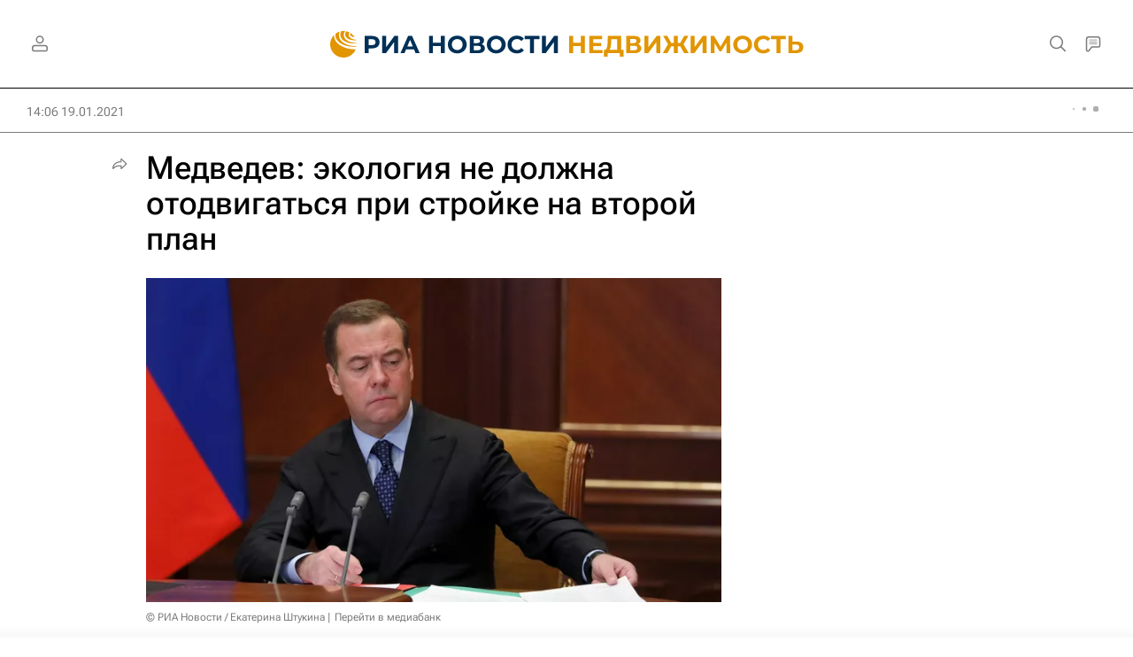

--- FILE ---
content_type: text/html
request_url: https://tns-counter.ru/nc01a**R%3Eundefined*rian_ru/ru/UTF-8/tmsec=rian_ru/745695515***
body_size: -73
content:
3B23651A6972A94AX1769122122:3B23651A6972A94AX1769122122